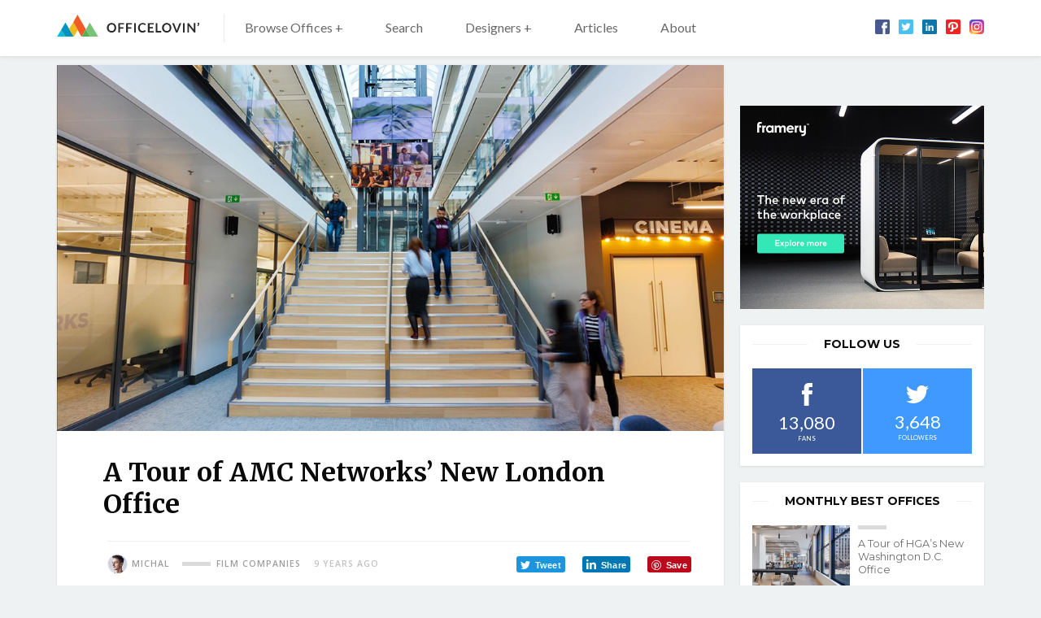

--- FILE ---
content_type: text/html; charset=UTF-8
request_url: https://www.officelovin.com/2017/05/tour-amc-networks-new-london-office/
body_size: 15702
content:
<!DOCTYPE html>
<html lang="en-US" class="no-js">
	<head>
		<meta charset="utf-8" />
		<!--[if IE]><meta http-equiv="X-UA-Compatible" content="IE=edge,chrome=1"><![endif]-->
		<meta name="viewport" content="width=device-width, initial-scale=1.0, minimum-scale=1.0, maximum-scale=1.0, user-scalable=0">
		<meta property="fb:app_id" content="1486800658216210" />
		
		<!-- Google Tag Manager -->
		<script>
			window.dataLayer = window.dataLayer || [];
			function gtag() {dataLayer.push(arguments);}
			gtag('consent', 'default', {
				'ad_storage': 'granted',
				'ad_user_data': 'granted',
				'ad_personalization': 'granted',
				'analytics_storage': 'granted',
			});
		</script>

		<script>(function(w,d,s,l,i){w[l]=w[l]||[];w[l].push({'gtm.start':
		new Date().getTime(),event:'gtm.js'});var f=d.getElementsByTagName(s)[0],
		j=d.createElement(s),dl=l!='dataLayer'?'&l='+l:'';j.async=true;j.src=
		'https://www.googletagmanager.com/gtm.js?id='+i+dl;f.parentNode.insertBefore(j,f);
		})(window,document,'script','dataLayer','GTM-WPNXDHMH');</script>
		<!-- End Google Tag Manager -->

        <script data-ad-client="ca-pub-2316554492992093" async src="https://pagead2.googlesyndication.com/pagead/js/adsbygoogle.js"></script>

		<!-- Global site tag (gtag.js) - Google Analytics -->
		
		<link rel="dns-prefetch" href="//fonts.googleapis.com/">
		<link rel="preconnect" href="https://fonts.gstatic.com/" crossorigin>

		<meta name='robots' content='index, follow, max-image-preview:large, max-snippet:-1, max-video-preview:-1' />
	<style>img:is([sizes="auto" i], [sizes^="auto," i]) { contain-intrinsic-size: 3000px 1500px }</style>
	
	<!-- This site is optimized with the Yoast SEO plugin v26.5 - https://yoast.com/wordpress/plugins/seo/ -->
	<title>A Tour of AMC Networks’ New London Office - Officelovin&#039;</title>
<link data-rocket-prefetch href="https://www.googletagmanager.com" rel="dns-prefetch">
<link data-rocket-prefetch href="https://connect.facebook.net" rel="dns-prefetch">
<link data-rocket-prefetch href="https://pagead2.googlesyndication.com" rel="dns-prefetch">
<link data-rocket-prefetch href="https://fonts.googleapis.com" rel="dns-prefetch">
<link data-rocket-prefetch href="https://www.facebook.com" rel="dns-prefetch">
<link data-rocket-prefetch href="https://ep2.adtrafficquality.google" rel="dns-prefetch">
	<meta name="description" content="AMC Networks, a popular entertainment company that produces programming and movie content such as The Walking Dead, Breaking Bad and Mad Men, recently" />
	<link rel="canonical" href="https://www.officelovin.com/2017/05/tour-amc-networks-new-london-office/" />
	<meta property="og:locale" content="en_US" />
	<meta property="og:type" content="article" />
	<meta property="og:title" content="A Tour of AMC Networks’ New London Office" />
	<meta property="og:description" content="AMC Networks, a popular entertainment company that produces programming and movie content such as The Walking Dead, Breaking Bad and Mad Men, recently" />
	<meta property="og:url" content="https://www.officelovin.com/2017/05/tour-amc-networks-new-london-office/" />
	<meta property="og:site_name" content="Officelovin&#039;" />
	<meta property="article:published_time" content="2017-05-02T14:14:45+00:00" />
	<meta property="article:modified_time" content="2017-07-29T16:51:09+00:00" />
	<meta property="og:image" content="https://www.officelovin.com/wp-content/uploads/2017/05/AMCNetworks_m.jpg" />
	<meta property="og:image:width" content="1100" />
	<meta property="og:image:height" content="734" />
	<meta property="og:image:type" content="image/jpeg" />
	<meta name="author" content="Michal" />
	<meta name="twitter:card" content="summary_large_image" />
	<meta name="twitter:label1" content="Written by" />
	<meta name="twitter:data1" content="Michal" />
	<meta name="twitter:label2" content="Est. reading time" />
	<meta name="twitter:data2" content="2 minutes" />
	<script type="application/ld+json" class="yoast-schema-graph">{"@context":"https://schema.org","@graph":[{"@type":"WebPage","@id":"https://www.officelovin.com/2017/05/tour-amc-networks-new-london-office/","url":"https://www.officelovin.com/2017/05/tour-amc-networks-new-london-office/","name":"A Tour of AMC Networks’ New London Office - Officelovin&#039;","isPartOf":{"@id":"https://www.officelovin.com/#website"},"primaryImageOfPage":{"@id":"https://www.officelovin.com/2017/05/tour-amc-networks-new-london-office/#primaryimage"},"image":{"@id":"https://www.officelovin.com/2017/05/tour-amc-networks-new-london-office/#primaryimage"},"thumbnailUrl":"https://www.officelovin.com/wp-content/uploads/2017/05/AMCNetworks_m.jpg","datePublished":"2017-05-02T14:14:45+00:00","dateModified":"2017-07-29T16:51:09+00:00","author":{"@id":"https://www.officelovin.com/#/schema/person/1407e4fa49cc0f9d4abe89aff9a62f38"},"description":"AMC Networks, a popular entertainment company that produces programming and movie content such as The Walking Dead, Breaking Bad and Mad Men, recently","breadcrumb":{"@id":"https://www.officelovin.com/2017/05/tour-amc-networks-new-london-office/#breadcrumb"},"inLanguage":"en-US","potentialAction":[{"@type":"ReadAction","target":["https://www.officelovin.com/2017/05/tour-amc-networks-new-london-office/"]}]},{"@type":"ImageObject","inLanguage":"en-US","@id":"https://www.officelovin.com/2017/05/tour-amc-networks-new-london-office/#primaryimage","url":"https://www.officelovin.com/wp-content/uploads/2017/05/AMCNetworks_m.jpg","contentUrl":"https://www.officelovin.com/wp-content/uploads/2017/05/AMCNetworks_m.jpg","width":1100,"height":734},{"@type":"BreadcrumbList","@id":"https://www.officelovin.com/2017/05/tour-amc-networks-new-london-office/#breadcrumb","itemListElement":[{"@type":"ListItem","position":1,"name":"Home","item":"https://www.officelovin.com/"},{"@type":"ListItem","position":2,"name":"A Tour of AMC Networks’ New London Office"}]},{"@type":"WebSite","@id":"https://www.officelovin.com/#website","url":"https://www.officelovin.com/","name":"Officelovin&#039;","description":"Discover The World’s Best Office Design","potentialAction":[{"@type":"SearchAction","target":{"@type":"EntryPoint","urlTemplate":"https://www.officelovin.com/?s={search_term_string}"},"query-input":{"@type":"PropertyValueSpecification","valueRequired":true,"valueName":"search_term_string"}}],"inLanguage":"en-US"},{"@type":"Person","@id":"https://www.officelovin.com/#/schema/person/1407e4fa49cc0f9d4abe89aff9a62f38","name":"Michal","image":{"@type":"ImageObject","inLanguage":"en-US","@id":"https://www.officelovin.com/#/schema/person/image/","url":"https://secure.gravatar.com/avatar/97cd704f14686e66b25d15e9a7f5ef1e3e26dc1ac26c74cb48d0ae14723ffcbb?s=96&d=mm&r=g","contentUrl":"https://secure.gravatar.com/avatar/97cd704f14686e66b25d15e9a7f5ef1e3e26dc1ac26c74cb48d0ae14723ffcbb?s=96&d=mm&r=g","caption":"Michal"}}]}</script>
	<!-- / Yoast SEO plugin. -->


<link rel='dns-prefetch' href='//fonts.googleapis.com' />
<!-- www.officelovin.com is managing ads with Advanced Ads 2.0.14 – https://wpadvancedads.com/ --><!--noptimize--><script id="offic-ready">
			window.advanced_ads_ready=function(e,a){a=a||"complete";var d=function(e){return"interactive"===a?"loading"!==e:"complete"===e};d(document.readyState)?e():document.addEventListener("readystatechange",(function(a){d(a.target.readyState)&&e()}),{once:"interactive"===a})},window.advanced_ads_ready_queue=window.advanced_ads_ready_queue||[];		</script>
		<!--/noptimize--><link rel='stylesheet' id='wp-block-library-css' href='https://www.officelovin.com/wp-includes/css/dist/block-library/style.min.css?ver=6.8.3' type='text/css' media='all' />
<style id='classic-theme-styles-inline-css' type='text/css'>
/*! This file is auto-generated */
.wp-block-button__link{color:#fff;background-color:#32373c;border-radius:9999px;box-shadow:none;text-decoration:none;padding:calc(.667em + 2px) calc(1.333em + 2px);font-size:1.125em}.wp-block-file__button{background:#32373c;color:#fff;text-decoration:none}
</style>
<style id='global-styles-inline-css' type='text/css'>
:root{--wp--preset--aspect-ratio--square: 1;--wp--preset--aspect-ratio--4-3: 4/3;--wp--preset--aspect-ratio--3-4: 3/4;--wp--preset--aspect-ratio--3-2: 3/2;--wp--preset--aspect-ratio--2-3: 2/3;--wp--preset--aspect-ratio--16-9: 16/9;--wp--preset--aspect-ratio--9-16: 9/16;--wp--preset--color--black: #000000;--wp--preset--color--cyan-bluish-gray: #abb8c3;--wp--preset--color--white: #ffffff;--wp--preset--color--pale-pink: #f78da7;--wp--preset--color--vivid-red: #cf2e2e;--wp--preset--color--luminous-vivid-orange: #ff6900;--wp--preset--color--luminous-vivid-amber: #fcb900;--wp--preset--color--light-green-cyan: #7bdcb5;--wp--preset--color--vivid-green-cyan: #00d084;--wp--preset--color--pale-cyan-blue: #8ed1fc;--wp--preset--color--vivid-cyan-blue: #0693e3;--wp--preset--color--vivid-purple: #9b51e0;--wp--preset--gradient--vivid-cyan-blue-to-vivid-purple: linear-gradient(135deg,rgba(6,147,227,1) 0%,rgb(155,81,224) 100%);--wp--preset--gradient--light-green-cyan-to-vivid-green-cyan: linear-gradient(135deg,rgb(122,220,180) 0%,rgb(0,208,130) 100%);--wp--preset--gradient--luminous-vivid-amber-to-luminous-vivid-orange: linear-gradient(135deg,rgba(252,185,0,1) 0%,rgba(255,105,0,1) 100%);--wp--preset--gradient--luminous-vivid-orange-to-vivid-red: linear-gradient(135deg,rgba(255,105,0,1) 0%,rgb(207,46,46) 100%);--wp--preset--gradient--very-light-gray-to-cyan-bluish-gray: linear-gradient(135deg,rgb(238,238,238) 0%,rgb(169,184,195) 100%);--wp--preset--gradient--cool-to-warm-spectrum: linear-gradient(135deg,rgb(74,234,220) 0%,rgb(151,120,209) 20%,rgb(207,42,186) 40%,rgb(238,44,130) 60%,rgb(251,105,98) 80%,rgb(254,248,76) 100%);--wp--preset--gradient--blush-light-purple: linear-gradient(135deg,rgb(255,206,236) 0%,rgb(152,150,240) 100%);--wp--preset--gradient--blush-bordeaux: linear-gradient(135deg,rgb(254,205,165) 0%,rgb(254,45,45) 50%,rgb(107,0,62) 100%);--wp--preset--gradient--luminous-dusk: linear-gradient(135deg,rgb(255,203,112) 0%,rgb(199,81,192) 50%,rgb(65,88,208) 100%);--wp--preset--gradient--pale-ocean: linear-gradient(135deg,rgb(255,245,203) 0%,rgb(182,227,212) 50%,rgb(51,167,181) 100%);--wp--preset--gradient--electric-grass: linear-gradient(135deg,rgb(202,248,128) 0%,rgb(113,206,126) 100%);--wp--preset--gradient--midnight: linear-gradient(135deg,rgb(2,3,129) 0%,rgb(40,116,252) 100%);--wp--preset--font-size--small: 13px;--wp--preset--font-size--medium: 20px;--wp--preset--font-size--large: 36px;--wp--preset--font-size--x-large: 42px;--wp--preset--spacing--20: 0.44rem;--wp--preset--spacing--30: 0.67rem;--wp--preset--spacing--40: 1rem;--wp--preset--spacing--50: 1.5rem;--wp--preset--spacing--60: 2.25rem;--wp--preset--spacing--70: 3.38rem;--wp--preset--spacing--80: 5.06rem;--wp--preset--shadow--natural: 6px 6px 9px rgba(0, 0, 0, 0.2);--wp--preset--shadow--deep: 12px 12px 50px rgba(0, 0, 0, 0.4);--wp--preset--shadow--sharp: 6px 6px 0px rgba(0, 0, 0, 0.2);--wp--preset--shadow--outlined: 6px 6px 0px -3px rgba(255, 255, 255, 1), 6px 6px rgba(0, 0, 0, 1);--wp--preset--shadow--crisp: 6px 6px 0px rgba(0, 0, 0, 1);}:where(.is-layout-flex){gap: 0.5em;}:where(.is-layout-grid){gap: 0.5em;}body .is-layout-flex{display: flex;}.is-layout-flex{flex-wrap: wrap;align-items: center;}.is-layout-flex > :is(*, div){margin: 0;}body .is-layout-grid{display: grid;}.is-layout-grid > :is(*, div){margin: 0;}:where(.wp-block-columns.is-layout-flex){gap: 2em;}:where(.wp-block-columns.is-layout-grid){gap: 2em;}:where(.wp-block-post-template.is-layout-flex){gap: 1.25em;}:where(.wp-block-post-template.is-layout-grid){gap: 1.25em;}.has-black-color{color: var(--wp--preset--color--black) !important;}.has-cyan-bluish-gray-color{color: var(--wp--preset--color--cyan-bluish-gray) !important;}.has-white-color{color: var(--wp--preset--color--white) !important;}.has-pale-pink-color{color: var(--wp--preset--color--pale-pink) !important;}.has-vivid-red-color{color: var(--wp--preset--color--vivid-red) !important;}.has-luminous-vivid-orange-color{color: var(--wp--preset--color--luminous-vivid-orange) !important;}.has-luminous-vivid-amber-color{color: var(--wp--preset--color--luminous-vivid-amber) !important;}.has-light-green-cyan-color{color: var(--wp--preset--color--light-green-cyan) !important;}.has-vivid-green-cyan-color{color: var(--wp--preset--color--vivid-green-cyan) !important;}.has-pale-cyan-blue-color{color: var(--wp--preset--color--pale-cyan-blue) !important;}.has-vivid-cyan-blue-color{color: var(--wp--preset--color--vivid-cyan-blue) !important;}.has-vivid-purple-color{color: var(--wp--preset--color--vivid-purple) !important;}.has-black-background-color{background-color: var(--wp--preset--color--black) !important;}.has-cyan-bluish-gray-background-color{background-color: var(--wp--preset--color--cyan-bluish-gray) !important;}.has-white-background-color{background-color: var(--wp--preset--color--white) !important;}.has-pale-pink-background-color{background-color: var(--wp--preset--color--pale-pink) !important;}.has-vivid-red-background-color{background-color: var(--wp--preset--color--vivid-red) !important;}.has-luminous-vivid-orange-background-color{background-color: var(--wp--preset--color--luminous-vivid-orange) !important;}.has-luminous-vivid-amber-background-color{background-color: var(--wp--preset--color--luminous-vivid-amber) !important;}.has-light-green-cyan-background-color{background-color: var(--wp--preset--color--light-green-cyan) !important;}.has-vivid-green-cyan-background-color{background-color: var(--wp--preset--color--vivid-green-cyan) !important;}.has-pale-cyan-blue-background-color{background-color: var(--wp--preset--color--pale-cyan-blue) !important;}.has-vivid-cyan-blue-background-color{background-color: var(--wp--preset--color--vivid-cyan-blue) !important;}.has-vivid-purple-background-color{background-color: var(--wp--preset--color--vivid-purple) !important;}.has-black-border-color{border-color: var(--wp--preset--color--black) !important;}.has-cyan-bluish-gray-border-color{border-color: var(--wp--preset--color--cyan-bluish-gray) !important;}.has-white-border-color{border-color: var(--wp--preset--color--white) !important;}.has-pale-pink-border-color{border-color: var(--wp--preset--color--pale-pink) !important;}.has-vivid-red-border-color{border-color: var(--wp--preset--color--vivid-red) !important;}.has-luminous-vivid-orange-border-color{border-color: var(--wp--preset--color--luminous-vivid-orange) !important;}.has-luminous-vivid-amber-border-color{border-color: var(--wp--preset--color--luminous-vivid-amber) !important;}.has-light-green-cyan-border-color{border-color: var(--wp--preset--color--light-green-cyan) !important;}.has-vivid-green-cyan-border-color{border-color: var(--wp--preset--color--vivid-green-cyan) !important;}.has-pale-cyan-blue-border-color{border-color: var(--wp--preset--color--pale-cyan-blue) !important;}.has-vivid-cyan-blue-border-color{border-color: var(--wp--preset--color--vivid-cyan-blue) !important;}.has-vivid-purple-border-color{border-color: var(--wp--preset--color--vivid-purple) !important;}.has-vivid-cyan-blue-to-vivid-purple-gradient-background{background: var(--wp--preset--gradient--vivid-cyan-blue-to-vivid-purple) !important;}.has-light-green-cyan-to-vivid-green-cyan-gradient-background{background: var(--wp--preset--gradient--light-green-cyan-to-vivid-green-cyan) !important;}.has-luminous-vivid-amber-to-luminous-vivid-orange-gradient-background{background: var(--wp--preset--gradient--luminous-vivid-amber-to-luminous-vivid-orange) !important;}.has-luminous-vivid-orange-to-vivid-red-gradient-background{background: var(--wp--preset--gradient--luminous-vivid-orange-to-vivid-red) !important;}.has-very-light-gray-to-cyan-bluish-gray-gradient-background{background: var(--wp--preset--gradient--very-light-gray-to-cyan-bluish-gray) !important;}.has-cool-to-warm-spectrum-gradient-background{background: var(--wp--preset--gradient--cool-to-warm-spectrum) !important;}.has-blush-light-purple-gradient-background{background: var(--wp--preset--gradient--blush-light-purple) !important;}.has-blush-bordeaux-gradient-background{background: var(--wp--preset--gradient--blush-bordeaux) !important;}.has-luminous-dusk-gradient-background{background: var(--wp--preset--gradient--luminous-dusk) !important;}.has-pale-ocean-gradient-background{background: var(--wp--preset--gradient--pale-ocean) !important;}.has-electric-grass-gradient-background{background: var(--wp--preset--gradient--electric-grass) !important;}.has-midnight-gradient-background{background: var(--wp--preset--gradient--midnight) !important;}.has-small-font-size{font-size: var(--wp--preset--font-size--small) !important;}.has-medium-font-size{font-size: var(--wp--preset--font-size--medium) !important;}.has-large-font-size{font-size: var(--wp--preset--font-size--large) !important;}.has-x-large-font-size{font-size: var(--wp--preset--font-size--x-large) !important;}
:where(.wp-block-post-template.is-layout-flex){gap: 1.25em;}:where(.wp-block-post-template.is-layout-grid){gap: 1.25em;}
:where(.wp-block-columns.is-layout-flex){gap: 2em;}:where(.wp-block-columns.is-layout-grid){gap: 2em;}
:root :where(.wp-block-pullquote){font-size: 1.5em;line-height: 1.6;}
</style>
<link data-minify="1" rel='stylesheet' id='mc4wp-form-themes-css' href='https://www.officelovin.com/wp-content/cache/min/1/wp-content/plugins/mailchimp-for-wp/assets/css/form-themes.css?ver=1767617894' type='text/css' media='all' />
<link rel='stylesheet' id='sk-fonts-css' href='https://fonts.googleapis.com/css?family=Montserrat%3A400%2C500%2C600%2C700%7CMerriweather%3A400%2C700%7COpen+Sans%3A300%2C400%2C400i%2C500%2C600%2C700%2C700i%7CLato%3A400%2C700&#038;ver=1.8.6' type='text/css' media='screen' />
<link data-minify="1" rel='stylesheet' id='sk-style-css' href='https://www.officelovin.com/wp-content/cache/min/1/wp-content/themes/officelovin-v3/static/css/style.css?ver=1767617894' type='text/css' media='screen' />
<link rel='stylesheet' id='sk-print-css' href='https://www.officelovin.com/wp-content/themes/officelovin-v3/static/css/print.css?ver=1.8.6' type='text/css' media='print' />
<style id='wp-dynamic-css-sk-custom-style-inline-css' type='text/css'>
a,.no-touchevents a:hover,.pagination__link,.no-touchevents .widget-articles__link:hover,.b-meta__category,.m-sub__link span,.no-touchevents .m-sub__item > .m-sub > ul > li:hover > a{color:#66b3e5}.btn__text,.no-touchevents .btn:hover .btn__text,.pagination__prev span,.pagination__next span,.no-touchevents .widget-articles__link:hover .widget-articles__name:before,.c-articles .b-meta__category:before,.c-best-of__link:before,.c-related__cta,.c-tags__link,.c-top-articles__cta{background:#66b3e5}.pagination__prev span:after{border-color:transparent #66b3e5 transparent transparent}.pagination__next span:after{border-color:transparent transparent transparent #66b3e5}.b-location,.location{border-left:5px solid #66b3e5}.c-related__cta:after,.c-top-articles__cta:after{border-color:transparent transparent transparent #66b3e5}@media (max-width:749px){.m-sub__link span,.m-sub__item.submenu-open > a span:before{background:#66b3e5}.m-sub__link span{color:#fff}}.no-touchevents .c-tags__link:hover,.no-touchevents .c-related__link:hover .c-related__cta,.no-touchevents .pagination__prev:hover span,.no-touchevents .pagination__next:hover span,.no-touchevents .c-top-articles__link:hover .c-top-articles__cta{background:#8ed3ff}.no-touchevents .pagination__next:hover span:after,.no-touchevents .c-related__link:hover .c-related__cta:after,.no-touchevents .c-top-articles__link:hover .c-top-articles__cta:after{border-color:transparent transparent transparent #8ed3ff}.no-touchevents .pagination__prev:hover span:after{border-color:transparent #8ed3ff transparent transparent}
</style>
<script type="text/javascript" src="https://www.officelovin.com/wp-includes/js/jquery/jquery.min.js?ver=3.7.1" id="jquery-core-js"></script>
<script type="text/javascript" id="advanced-ads-advanced-js-js-extra">
/* <![CDATA[ */
var advads_options = {"blog_id":"1","privacy":{"enabled":false,"state":"not_needed"}};
/* ]]> */
</script>
<script data-minify="1" type="text/javascript" src="https://www.officelovin.com/wp-content/cache/min/1/wp-content/uploads/680/140/public/assets/js/113.js?ver=1767617894" id="advanced-ads-advanced-js-js"></script>
<script type="text/javascript" id="advanced_ads_pro/visitor_conditions-js-extra">
/* <![CDATA[ */
var advanced_ads_pro_visitor_conditions = {"referrer_cookie_name":"advanced_ads_pro_visitor_referrer","referrer_exdays":"365","page_impr_cookie_name":"advanced_ads_page_impressions","page_impr_exdays":"3650"};
/* ]]> */
</script>
<script data-minify="1" type="text/javascript" src="https://www.officelovin.com/wp-content/cache/min/1/wp-content/uploads/680/106/464/552/393/643.js?ver=1767617894" id="advanced_ads_pro/visitor_conditions-js"></script>
<script type="text/javascript" src="https://www.officelovin.com/wp-content/themes/officelovin-v3/static/js/modernizr.min.js?ver=1.8.6" id="modernizr-js"></script>
<script type="text/javascript" id="modernizr-js-after">
/* <![CDATA[ */
!function(){var e=document.documentElement.className;e=e.replace("no-js","js"),window.name.indexOf("fontsLoaded=true")>-1&&(e+=" fonts-loaded"),document.documentElement.className=e}();
/* ]]> */
</script>
<link rel="https://api.w.org/" href="https://www.officelovin.com/wp-json/" /><link rel="alternate" title="JSON" type="application/json" href="https://www.officelovin.com/wp-json/wp/v2/posts/30537" /><link rel="alternate" title="oEmbed (JSON)" type="application/json+oembed" href="https://www.officelovin.com/wp-json/oembed/1.0/embed?url=https%3A%2F%2Fwww.officelovin.com%2F2017%2F05%2Ftour-amc-networks-new-london-office%2F" />
<link rel="alternate" title="oEmbed (XML)" type="text/xml+oembed" href="https://www.officelovin.com/wp-json/oembed/1.0/embed?url=https%3A%2F%2Fwww.officelovin.com%2F2017%2F05%2Ftour-amc-networks-new-london-office%2F&#038;format=xml" />

		<script type="text/javascript">
			var advadsCfpQueue = [];
			var advadsCfpAd = function( adID ) {
				if ( 'undefined' === typeof advadsProCfp ) {
					advadsCfpQueue.push( adID )
				} else {
					advadsProCfp.addElement( adID )
				}
			}
		</script>
		<link rel="icon" href="https://www.officelovin.com/wp-content/uploads/2017/05/cropped-officelovin-favicon-87-32x32.png" sizes="32x32" />
<link rel="icon" href="https://www.officelovin.com/wp-content/uploads/2017/05/cropped-officelovin-favicon-87-192x192.png" sizes="192x192" />
<link rel="apple-touch-icon" href="https://www.officelovin.com/wp-content/uploads/2017/05/cropped-officelovin-favicon-87-180x180.png" />
<meta name="msapplication-TileImage" content="https://www.officelovin.com/wp-content/uploads/2017/05/cropped-officelovin-favicon-87-270x270.png" />
		
	<meta name="generator" content="WP Rocket 3.20.2" data-wpr-features="wpr_minify_js wpr_preconnect_external_domains wpr_minify_css wpr_desktop" /></head>
	<body class="wp-singular post-template-default single single-post postid-30537 single-format-standard wp-theme-officelovin-v3 page-subpage aa-prefix-offic-">

		<!-- Google Tag Manager (noscript) -->
		<noscript>
			<iframe src="https://www.googletagmanager.com/ns.html?id=GTM-WPNXDHMH" height="0" width="0" style="display:none;visibility:hidden"></iframe>
		</noscript>
		<!-- End Google Tag Manager (noscript) -->

		<div data-rocket-location-hash="29ccf98f054896b6f93ec33686d41ce1" id="fb-root"></div>
<script async defer crossorigin="anonymous" src="https://connect.facebook.net/en_US/sdk.js#xfbml=1&version=v4.0&appId=1486800658216210"></script>
		
<header role="banner" class="header">
	<div data-rocket-location-hash="e35b7077906ebab80f2ebe7e6e33f6b7" class="row-main">
		<div class="header__inner">

			<p class="header__logo"><a href="https://www.officelovin.com"><img src="https://www.officelovin.com/wp-content/themes/officelovin-v3/static/img/logo-officelovin.svg" alt="Officelovin&#039;" width="175" height="27"></a></p>
<a href="#" class="menu-toggle js-menu-toggle">
	<span>
		<i></i>
		<i></i>
		<i></i>
		<i></i>
	</span>
</a>
<a href="#" class="search-toggle js-search-toggle">
		<span class="icon-svg icon-svg--search">
		<svg class="icon-svg__svg icon-svg--search__svg" xmlns:xlink="http://www.w3.org/1999/xlink">
			<use xlink:href="https://www.officelovin.com/wp-content/themes/officelovin-v3/static/img/bg/icons-svg.svg#icon-search" x="0" y="0" width="100%" height="100%"></use>
		</svg>
	</span>
</a>

<div class="header__menu">
	<nav role="navigation" id="menu-main" class="m-main">

		<ul id="menu-header-menu" class="m-main__list"><li class="m-main__item  mega-menu-browse menu-item menu-item-type-custom menu-item-object-custommega-menu-browse menu-item menu-item-type-custom menu-item-object-custom has-megamenu menu-item-has-children"><a href="https://www.officelovin.com/offices" class="m-main__link">Browse Offices +</a><div class="m-mega"><div class="m-mega__row"><div data-rocket-location-hash="b1b690aea5ede04d9c4021260ec73857" class="row-main"><div class="grid"><div class="grid__cell size--12-12 size--3-12@md"><div class="m-mega__col"><p class="m-mega__title">Industry</p><ul class="m-mega__list"><li class="m-mega__item"><a href="https://www.officelovin.com/category/type/tech/" class="m-mega__link">Technology</a></li><li class="m-mega__item"><a href="https://www.officelovin.com/category/type/coworking/" class="m-mega__link">Coworking</a></li><li class="m-mega__item"><a href="https://www.officelovin.com/category/type/digital-agencies/" class="m-mega__link">Digital Agencies</a></li><li class="m-mega__item"><a href="https://www.officelovin.com/category/type/media/" class="m-mega__link">Media</a></li><li class="m-mega__item"><a href="https://www.officelovin.com/category/type/real-estate/" class="m-mega__link">Real estate</a></li><li class="m-mega__item"><a href="https://www.officelovin.com/category/type/education/" class="m-mega__link">Education</a></li><li class="m-mega__item"><a href="https://www.officelovin.com/category/type/finance/" class="m-mega__link">Finance</a></li></ul></div></div><div class="grid__cell size--12-12 size--3-12@md"><div class="m-mega__col"><p class="m-mega__title">Countries </p><ul class="m-mega__list"><li class="m-mega__item"><a href="https://www.officelovin.com/category/location/america/usa/" class="m-mega__link">United States</a></li><li class="m-mega__item"><a href="https://www.officelovin.com/category/location/america/canada/" class="m-mega__link">Canada</a></li><li class="m-mega__item"><a href="https://www.officelovin.com/category/location/europe/england/" class="m-mega__link">England</a></li><li class="m-mega__item"><a href="https://www.officelovin.com/category/location/australia/" class="m-mega__link">Australia</a></li><li class="m-mega__item"><a href="https://www.officelovin.com/category/location/europe/germany/" class="m-mega__link">Germany</a></li><li class="m-mega__item"><a href="https://www.officelovin.com/category/location/europe/france/" class="m-mega__link">France</a></li><li class="m-mega__item"><a href="https://www.officelovin.com/category/location/asia/china/" class="m-mega__link">China</a></li></ul></div></div><div class="grid__cell size--12-12 size--3-12@md"><div class="m-mega__col"><p class="m-mega__title">Cities</p><ul class="m-mega__list"><li class="m-mega__item"><a href="https://www.officelovin.com/category/location/america/usa/california/san-francisco/" class="m-mega__link">San Francisco</a></li><li class="m-mega__item"><a href="https://www.officelovin.com/category/location/america/usa/new-york/new-york-city/" class="m-mega__link">New York</a></li><li class="m-mega__item"><a href="https://www.officelovin.com/category/location/america/usa/california/los-angeles/" class="m-mega__link">Los Angeles</a></li><li class="m-mega__item"><a href="https://www.officelovin.com/category/location/europe/england/london/" class="m-mega__link">London</a></li><li class="m-mega__item"><a href="https://www.officelovin.com/category/location/australia/melbourne/" class="m-mega__link">Melbourne</a></li><li class="m-mega__item"><a href="https://www.officelovin.com/category/location/america/usa/illinois/chicago/" class="m-mega__link">Chicago</a></li><li class="m-mega__item"><a href="https://www.officelovin.com/category/location/america/canada/toronto/" class="m-mega__link">Toronto</a></li></ul></div></div><div class="grid__cell size--12-12 size--3-12@md"><div class="m-mega__col"><p class="m-mega__title">Style</p><ul class="m-mega__list"><li class="m-mega__item"><a href="https://www.officelovin.com/category/style/modern/" class="m-mega__link">Modern </a></li><li class="m-mega__item"><a href="https://www.officelovin.com/category/style/biophilic/" class="m-mega__link">Biophilic</a></li><li class="m-mega__item"><a href="https://www.officelovin.com/category/style/industrial/" class="m-mega__link">Industrial</a></li><li class="m-mega__item"><a href="https://www.officelovin.com/category/style/eclectic/" class="m-mega__link">Eclectic</a></li><li class="m-mega__item"><a href="https://www.officelovin.com/category/style/elegant/" class="m-mega__link">Elegant</a></li><li class="m-mega__item"><a href="https://www.officelovin.com/category/style/minimalist/" class="m-mega__link">Minimalist</a></li></ul></div></div></div><p class="m-mega__btn"><a href="https://www.officelovin.com/offices/">Browse More Offices</a></p></div></div></div></li>
<li class="m-main__item  js-search-toggle u-hide u-show@md menu-item menu-item-type-post_type menu-item-object-page"><a href="https://www.officelovin.com/search/" class="m-main__link">Search</a></li>
<li class="m-main__item  mega-menu-designers menu-item menu-item-type-custom menu-item-object-custommega-menu-designers menu-item menu-item-type-custom menu-item-object-custom has-megamenu menu-item-has-children"><a href="https://www.officelovin.com/designers" class="m-main__link">Designers +</a><div class="m-mega"><div class="m-mega__row"><div class="row-main"><div class="grid"><div class="grid__cell size--12-12 size--4-12@md"><div class="m-mega__col"><p class="m-mega__title">Designers</p><ul class="m-mega__list"><li class="m-mega__item"><a href="https://www.officelovin.com/designers/rapt-studio/" class="m-mega__link">Rapt Studio</a></li><li class="m-mega__item"><a href="https://www.officelovin.com/designers/studio-oa/" class="m-mega__link">Studio O+A</a></li><li class="m-mega__item"><a href="https://www.officelovin.com/designers/gensler/" class="m-mega__link">Gensler</a></li><li class="m-mega__item"><a href="https://www.officelovin.com/designers/tpg-architecture/" class="m-mega__link">TPG Architecture</a></li><li class="m-mega__item"><a href="https://www.officelovin.com/designers/design-blitz/" class="m-mega__link">Blitz</a></li><li class="m-mega__item"><a href="https://www.officelovin.com/designers/perkinswill/" class="m-mega__link">Perkins and Will</a></li></ul></div></div><div class="grid__cell size--12-12 size--4-12@md"><div class="m-mega__col"><p class="m-mega__title">Designers</p><ul class="m-mega__list"><li class="m-mega__item"><a href="https://www.officelovin.com/designers/m-moser-associates/" class="m-mega__link">M Moser Associates</a></li><li class="m-mega__item"><a href="https://www.officelovin.com/designers/oktra/" class="m-mega__link">Oktra</a></li><li class="m-mega__item"><a href="https://www.officelovin.com/designers/specht-architects/" class="m-mega__link">Specht Architects</a></li><li class="m-mega__item"><a href="https://www.officelovin.com/designers/modelina/" class="m-mega__link">Mode:lina</a></li><li class="m-mega__item"><a href="https://www.officelovin.com/designers/clive-wilkinson-architects/" class="m-mega__link">Clive Wilkinson Architects</a></li><li class="m-mega__item"><a href="https://www.officelovin.com/designers/costa-brown-architecture/" class="m-mega__link">Costa Brown Architecture</a></li></ul></div></div><div class="grid__cell size--12-12 size--4-12@md"><div class="m-mega__col"><p class="m-mega__title">Designers</p><ul class="m-mega__list"><li class="m-mega__item"><a href="https://www.officelovin.com/designers/dlr-group/" class="m-mega__link">DLR Group</a></li><li class="m-mega__item"><a href="https://www.officelovin.com/designers/dthree-studio/" class="m-mega__link">Dthree Studio</a></li><li class="m-mega__item"><a href="https://www.officelovin.com/designers/eastlake-studio/" class="m-mega__link">Eastlake Studio</a></li><li class="m-mega__item"><a href="https://www.officelovin.com/designers/feldman-architecture/" class="m-mega__link">Feldman Architecture</a></li><li class="m-mega__item"><a href="https://www.officelovin.com/designers/studio-bv/" class="m-mega__link">Studio BV</a></li><li class="m-mega__item"><a href="https://www.officelovin.com/designers/hga/" class="m-mega__link">HGA</a></li></ul></div></div></div><p class="m-mega__btn"><a href="https://www.officelovin.com/designers/">Browse More Designers</a></p></div></div></div></li>
<li class="m-main__item  menu-item menu-item-type-taxonomy menu-item-object-category"><a href="https://www.officelovin.com/category/articles/" class="m-main__link">Articles</a></li>
<li class="m-main__item  menu-item menu-item-type-post_type menu-item-object-page"><a href="https://www.officelovin.com/about/" class="m-main__link">About</a></li>
</ul>
	</nav>

	
	<div class="m-social">
		<ul class="m-social__list">
						<li class="m-social__item" title="Officelovin on Facebook">
				<a href="https://www.facebook.com/officelovin/" target="_blank" class="m-social__link">	<span class="icon-svg icon-svg--fb">
		<svg class="icon-svg__svg icon-svg--fb__svg" xmlns:xlink="http://www.w3.org/1999/xlink">
			<use xlink:href="https://www.officelovin.com/wp-content/themes/officelovin-v3/static/img/bg/icons-svg.svg#icon-fb" x="0" y="0" width="100%" height="100%"></use>
		</svg>
	</span>
</a>
			</li>
						<li class="m-social__item" title="Officelovin on Twitter">
				<a href="https://twitter.com/officelovin" target="_blank" class="m-social__link">	<span class="icon-svg icon-svg--tw">
		<svg class="icon-svg__svg icon-svg--tw__svg" xmlns:xlink="http://www.w3.org/1999/xlink">
			<use xlink:href="https://www.officelovin.com/wp-content/themes/officelovin-v3/static/img/bg/icons-svg.svg#icon-tw" x="0" y="0" width="100%" height="100%"></use>
		</svg>
	</span>
</a>
			</li>
						<li class="m-social__item" title="Officelovin on LinkedIn">
				<a href="https://www.linkedin.com/company/officelovin" target="_blank" class="m-social__link">	<span class="icon-svg icon-svg--ln">
		<svg class="icon-svg__svg icon-svg--ln__svg" xmlns:xlink="http://www.w3.org/1999/xlink">
			<use xlink:href="https://www.officelovin.com/wp-content/themes/officelovin-v3/static/img/bg/icons-svg.svg#icon-ln" x="0" y="0" width="100%" height="100%"></use>
		</svg>
	</span>
</a>
			</li>
						<li class="m-social__item" title="Officelovin on Pinterest">
				<a href="https://www.pinterest.com/officelovin/" target="_blank" class="m-social__link">	<span class="icon-svg icon-svg--pin">
		<svg class="icon-svg__svg icon-svg--pin__svg" xmlns:xlink="http://www.w3.org/1999/xlink">
			<use xlink:href="https://www.officelovin.com/wp-content/themes/officelovin-v3/static/img/bg/icons-svg.svg#icon-pin" x="0" y="0" width="100%" height="100%"></use>
		</svg>
	</span>
</a>
			</li>
						<li class="m-social__item" title="Officelovin on Instagram">
				<a href="https://www.instagram.com/officelovin/" target="_blank" class="m-social__link">
					<!-- SVG: INSTAGRAM -->
					<span class="icon-svg icon-svg--in">
						<svg xmlns="http://www.w3.org/2000/svg" xmlns:xlink="http://www.w3.org/1999/xlink" viewBox="0 0 130.02 129.99" class="icon-svg__svg"><defs><radialGradient id="a" cx="212.59" cy="-462.56" r="65" gradientTransform="matrix(0, -1.98, -1.84, 0, -817.38, 562.36)" gradientUnits="userSpaceOnUse"><stop offset="0" stop-color="#fd5"/><stop offset="0.1" stop-color="#fd5"/><stop offset="0.5" stop-color="#ff543e"/><stop offset="1" stop-color="#c837ab"/></radialGradient><radialGradient id="b" cx="135.87" cy="-385.18" r="65" gradientTransform="matrix(0.17, 0.87, 3.58, -0.72, 1335.24, -383.92)" gradientUnits="userSpaceOnUse"><stop offset="0" stop-color="#3771c8"/><stop offset="0.13" stop-color="#3771c8"/><stop offset="1" stop-color="#60f" stop-opacity="0"/></radialGradient></defs><path d="M66,1C38.89,1,31,1,29.41,1.16c-5.57.46-9,1.34-12.81,3.22A26,26,0,0,0,9.13,9.84,27.9,27.9,0,0,0,1.6,25.66C1.16,28.7,1,29.32,1,44.84,1,50,1,56.83,1,66c0,27.12,0,35,.16,36.59.45,5.42,1.3,8.83,3.1,12.56A27.39,27.39,0,0,0,22,129.62a46.13,46.13,0,0,0,9.44,1.25c1.61.07,18,.12,34.44.12s32.84,0,34.41-.1a44.42,44.42,0,0,0,9.78-1.28,27.22,27.22,0,0,0,17.75-14.53,32.12,32.12,0,0,0,3.07-12.32c.09-1.12.13-19,.13-36.81s0-35.66-.13-36.78a31.76,31.76,0,0,0-3.13-12.44,25.77,25.77,0,0,0-5.57-7.62A28.07,28.07,0,0,0,106.38,1.6c-3-.44-3.64-.57-19.18-.6Z" transform="translate(-1 -1)" fill="url(#a)"/><path d="M66,1C38.89,1,31,1,29.41,1.16c-5.57.46-9,1.34-12.81,3.22A26,26,0,0,0,9.13,9.84,27.9,27.9,0,0,0,1.6,25.66C1.16,28.7,1,29.32,1,44.84,1,50,1,56.83,1,66c0,27.12,0,35,.16,36.59.45,5.42,1.3,8.83,3.1,12.56A27.39,27.39,0,0,0,22,129.62a46.13,46.13,0,0,0,9.44,1.25c1.61.07,18,.12,34.44.12s32.84,0,34.41-.1a44.42,44.42,0,0,0,9.78-1.28,27.22,27.22,0,0,0,17.75-14.53,32.12,32.12,0,0,0,3.07-12.32c.09-1.12.13-19,.13-36.81s0-35.66-.13-36.78a31.76,31.76,0,0,0-3.13-12.44,25.77,25.77,0,0,0-5.57-7.62A28.07,28.07,0,0,0,106.38,1.6c-3-.44-3.64-.57-19.18-.6Z" transform="translate(-1 -1)" fill="url(#b)"/><path d="M66,18c-13,0-14.67.06-19.79.29a35.22,35.22,0,0,0-11.65,2.23,24.55,24.55,0,0,0-14,14,35.06,35.06,0,0,0-2.23,11.65C18.06,51.33,18,53,18,66s.06,14.67.29,19.79a35.28,35.28,0,0,0,2.23,11.65,24.56,24.56,0,0,0,14,14,35.25,35.25,0,0,0,11.65,2.23c5.12.23,6.76.29,19.79.29s14.67-.06,19.79-.29a35.28,35.28,0,0,0,11.66-2.23,24.59,24.59,0,0,0,14-14,35.58,35.58,0,0,0,2.23-11.65c.23-5.12.29-6.75.29-19.79s-.06-14.67-.29-19.79a35.56,35.56,0,0,0-2.23-11.65,24.56,24.56,0,0,0-14-14,35.33,35.33,0,0,0-11.66-2.23C80.66,18.06,79,18,66,18ZM61.7,26.65H66c12.82,0,14.33,0,19.4.28a26.57,26.57,0,0,1,8.91,1.65,15.9,15.9,0,0,1,9.11,9.11,26.52,26.52,0,0,1,1.65,8.91c.23,5.06.28,6.58.28,19.39s-.05,14.33-.28,19.39a26.55,26.55,0,0,1-1.65,8.91,15.92,15.92,0,0,1-9.11,9.1A26.48,26.48,0,0,1,85.4,105c-5.06.23-6.58.28-19.4.28s-14.34-.05-19.4-.28a26.63,26.63,0,0,1-8.91-1.65,15.9,15.9,0,0,1-9.11-9.11,26.52,26.52,0,0,1-1.65-8.91c-.23-5.06-.28-6.58-.28-19.4s0-14.33.28-19.39a26.57,26.57,0,0,1,1.65-8.91,15.91,15.91,0,0,1,9.11-9.11,26.52,26.52,0,0,1,8.91-1.66c4.43-.2,6.14-.26,15.09-.27Zm29.93,8a5.76,5.76,0,1,0,5.76,5.76,5.76,5.76,0,0,0-5.76-5.76ZM66,41.35A24.65,24.65,0,1,0,90.65,66,24.65,24.65,0,0,0,66,41.35ZM66,50A16,16,0,1,1,50,66,16,16,0,0,1,66,50Z" transform="translate(-1 -1)" fill="#fff"/></svg>
					</span>
					<!-- /SVG: INSTAGRAM -->
				</a>
			</li>
					</ul>
	</div>

	
</div>

		</div>
	</div>
</header>

		
		<main role="main" id="main" class="main">

		
	<div class="row-main">
		<div class="grid-main">
			<div class="size--content">
				<div class="b-content">
					<div class="b-content__image"><a href="https://www.officelovin.com/wp-content/uploads/2017/05/AMCNetworks_m.jpg" data-fancybox="post_gallery" data-attachment-id="30554" data-caption=""><img src="https://www.officelovin.com/wp-content/uploads/2017/05/AMCNetworks_m.jpg" alt="A Tour of AMC Networks’ New London Office" /></a></div>					<div class="b-content__inner">
						<h1 class="b-content__title">A Tour of AMC Networks’ New London Office</h1>

						<div class="b-meta">
							<div class="b-meta__left">
								<ul class="b-meta__list">
									<li class="b-meta__item">
										<p class="b-meta__author">
											<img alt='Array' src='https://secure.gravatar.com/avatar/97cd704f14686e66b25d15e9a7f5ef1e3e26dc1ac26c74cb48d0ae14723ffcbb?s=46&#038;d=mm&#038;r=g' srcset='https://secure.gravatar.com/avatar/97cd704f14686e66b25d15e9a7f5ef1e3e26dc1ac26c74cb48d0ae14723ffcbb?s=92&#038;d=mm&#038;r=g 2x' class='avatar avatar-46 photo' height='46' width='46' decoding='async'/>											<span>Michal</span>
										</p>
									</li>
																		<li class="b-meta__item">
										<p class="b-meta__category">
											<span class="post-category"><a href="https://www.officelovin.com/category/type/film-office-design/">Film companies</a></span>										</p>
									</li>
																		<li class="b-meta__item">
										<p class="b-meta__time">9 years ago</p>
									</li>
								</ul>
							</div>
							<div class="b-meta__right">
								<div class="social-likes">
									<div class="fb-like" data-href="https://www.officelovin.com/2017/05/tour-amc-networks-new-london-office/" data-layout="button_count" data-action="like" data-size="small" data-show-faces="false" data-share="false"></div>
									<div class="twitter" title="Share link on Twitter">Tweet</div>
									<div class="linkedin" title="Share link on LinkedIn">Share</div>
									<div class="pinterest" title="Share link on Pinterest">Save</div>
								</div>
							</div>
						</div>

						<p><a href="http://www.amcnetworks.com/">AMC Networks</a>, a popular entertainment company that produces programming and movie content such as The Walking Dead, Breaking Bad and Mad Men, recently reached out to office design company <a href="http://www.morganlovell.co.uk">Morgan Lovell</a>, to design their new offices in London, England.</p>
<blockquote><p>“When you enter the office you&#8217;re greeted with a double-floor staircase that&#8217;s doused in natural light flowing through from the glass atrium above. This staircase is clad in a natural wood finishing which seamlessly joins all three floors together. This allows staff to easily move around (and not have to continually wait for the lifts) while also increasing the sense of open space. The open space was also the perfect place for eight over-sized TV screens to showcase AMC&#8217;s programming throughout the day. The workstations reflect a philosophy of openness, as they&#8217;ve been set in an open plan layout with minimal partitions to interrupt a clear view across the floor. AMC was also keen to bring staff from private offices out into the open plan layout. To facilitate this, we designed a range of &#8216;hot offices&#8217; and small meeting rooms that&#8217;re perfect for conference calls, and quiet or private work time. Flexible breakout areas have been designed to encourage collaboration and spontaneous catch-ups, along with multi-purpose meeting rooms that facilitate different meeting styles. AMC also wanted a space to host launch events and screenings on site, avoiding the need for external venue hire to entertain clients or host a preview screening. We designed a cosy 15 seat preview cinema, complete with heavy fabric curtains to add an element of luxury and block out any unwanted sound from the surrounding office. Not only is this more cost effective, it adds to the client experience as they can see first-hand the professional and creative environment under one roof. Staff have immediately taken to the cinema as a cool place for keynote presentations and they&#8217;ve even launched an after-hours cinema club! Natural light flows freely throughout the building, which helps create a healthy environment. Glare reduction was a big consideration for the production teams, who spend their time editing on-screen footage. We overcame this by placing solar film on the windows, using ambient lighting, and glare-reducing black desks to help combat unwanted glare. This allows the teams to have the best of both worlds; getting a dose of vitamin D, while staying as productive as possible”, says Morgan Lovell”.</p></blockquote>
<ul class ="location">
<li><strong>Location:</strong> Salusbury Road &#8211; London, England</li>
<li><strong>Date completed:</strong> 2017</li>
<li><strong>Size:</strong> 25,000 square feet</li>
<li><strong>Design:</strong> <a href="http://www.morganlovell.co.uk">Morgan Lovell</a></li>
</ul>
<figure id="attachment_30544" style="padding-top:66.71875%;" class="wp-caption alignnone img img--lazy"><a href="https://www.officelovin.com/wp-content/uploads/2017/05/AMCNetworks_MorganLovell-7.jpg" data-fancybox="post_gallery" data-attachment-id="30544" data-caption="Reception"><img src="https://www.officelovin.com/wp-content/uploads/2017/05/AMCNetworks_MorganLovell-7.jpg" width="1280" height="854" alt="AMCNetworks_MorganLovell (7)" title="Reception" /></a><figcaption class="wp-caption-text">Reception</figcaption></figure>
<figure id="attachment_30539" style="padding-top:66.71875%;" class="wp-caption alignnone img img--lazy"><a href="https://www.officelovin.com/wp-content/uploads/2017/05/AMCNetworks_MorganLovell-1.jpg" data-fancybox="post_gallery" data-attachment-id="30539" data-caption="Lobby"><img src="https://www.officelovin.com/wp-content/uploads/2017/05/AMCNetworks_MorganLovell-1.jpg" width="1280" height="854" alt="AMCNetworks_MorganLovell (1)" title="Lobby" /></a><figcaption class="wp-caption-text">Lobby</figcaption></figure>
<figure id="attachment_30540" style="padding-top:66.71875%;" class="wp-caption alignnone img img--lazy"><a href="https://www.officelovin.com/wp-content/uploads/2017/05/AMCNetworks_MorganLovell-2.jpg" data-fancybox="post_gallery" data-attachment-id="30540" data-caption=""><img src="https://www.officelovin.com/wp-content/uploads/2017/05/AMCNetworks_MorganLovell-2.jpg" width="1280" height="854" alt="AMCNetworks_MorganLovell (2)" title="" /></a></figure>
<figure id="attachment_30547" style="padding-top:66.71875%;" class="wp-caption alignnone img img--lazy"><a href="https://www.officelovin.com/wp-content/uploads/2017/05/AMCNetworks_MorganLovell-16.jpg" data-fancybox="post_gallery" data-attachment-id="30547" data-caption="Breakout space"><img src="https://www.officelovin.com/wp-content/uploads/2017/05/AMCNetworks_MorganLovell-16.jpg" width="1280" height="854" alt="AMCNetworks_MorganLovell (16)" title="Breakout space" /></a><figcaption class="wp-caption-text">Breakout space</figcaption></figure>
<figure id="attachment_30541" style="padding-top:66.71875%;" class="wp-caption alignnone img img--lazy"><a href="https://www.officelovin.com/wp-content/uploads/2017/05/AMCNetworks_MorganLovell-3.jpg" data-fancybox="post_gallery" data-attachment-id="30541" data-caption=""><img src="https://www.officelovin.com/wp-content/uploads/2017/05/AMCNetworks_MorganLovell-3.jpg" width="1280" height="854" alt="AMCNetworks_MorganLovell (3)" title="" /></a></figure>
<figure id="attachment_30543" style="padding-top:66.71875%;" class="wp-caption alignnone img img--lazy"><a href="https://www.officelovin.com/wp-content/uploads/2017/05/AMCNetworks_MorganLovell-5.jpg" data-fancybox="post_gallery" data-attachment-id="30543" data-caption="Meeting room"><img src="https://www.officelovin.com/wp-content/uploads/2017/05/AMCNetworks_MorganLovell-5.jpg" width="1280" height="854" alt="AMCNetworks_MorganLovell (5)" title="Meeting room" /></a><figcaption class="wp-caption-text">Meeting room</figcaption></figure>
<figure id="attachment_30545" style="padding-top:66.71875%;" class="wp-caption alignnone img img--lazy"><a href="https://www.officelovin.com/wp-content/uploads/2017/05/AMCNetworks_MorganLovell-9.jpg" data-fancybox="post_gallery" data-attachment-id="30545" data-caption="Cinema"><img src="https://www.officelovin.com/wp-content/uploads/2017/05/AMCNetworks_MorganLovell-9.jpg" width="1280" height="854" alt="AMCNetworks_MorganLovell (9)" title="Cinema" /></a><figcaption class="wp-caption-text">Cinema</figcaption></figure>
<figure id="attachment_30551" style="padding-top:66.71875%;" class="wp-caption alignnone img img--lazy"><a href="https://www.officelovin.com/wp-content/uploads/2017/05/AMCNetworks_MorganLovell-20.jpg" data-fancybox="post_gallery" data-attachment-id="30551" data-caption="Cinema"><img src="https://www.officelovin.com/wp-content/uploads/2017/05/AMCNetworks_MorganLovell-20.jpg" width="1280" height="854" alt="AMCNetworks_MorganLovell (20)" title="Cinema" /></a><figcaption class="wp-caption-text">Cinema</figcaption></figure>
<figure id="attachment_30548" style="padding-top:66.71875%;" class="wp-caption alignnone img img--lazy"><a href="https://www.officelovin.com/wp-content/uploads/2017/05/AMCNetworks_MorganLovell-17.jpg" data-fancybox="post_gallery" data-attachment-id="30548" data-caption="Breakout space"><img src="https://www.officelovin.com/wp-content/uploads/2017/05/AMCNetworks_MorganLovell-17.jpg" width="1280" height="854" alt="AMCNetworks_MorganLovell (17)" title="Breakout space" /></a><figcaption class="wp-caption-text">Breakout space</figcaption></figure>
<figure id="attachment_30549" style="padding-top:66.71875%;" class="wp-caption alignnone img img--lazy"><a href="https://www.officelovin.com/wp-content/uploads/2017/05/AMCNetworks_MorganLovell-18.jpg" data-fancybox="post_gallery" data-attachment-id="30549" data-caption="Kitchen"><img src="https://www.officelovin.com/wp-content/uploads/2017/05/AMCNetworks_MorganLovell-18.jpg" width="1280" height="854" alt="AMCNetworks_MorganLovell (18)" title="Kitchen" /></a><figcaption class="wp-caption-text">Kitchen</figcaption></figure>
<figure id="attachment_30550" style="padding-top:66.71875%;" class="wp-caption alignnone img img--lazy"><a href="https://www.officelovin.com/wp-content/uploads/2017/05/AMCNetworks_MorganLovell-19.jpg" data-fancybox="post_gallery" data-attachment-id="30550" data-caption="Kitchen"><img src="https://www.officelovin.com/wp-content/uploads/2017/05/AMCNetworks_MorganLovell-19.jpg" width="1280" height="854" alt="AMCNetworks_MorganLovell (19)" title="Kitchen" /></a><figcaption class="wp-caption-text">Kitchen</figcaption></figure>
<figure id="attachment_30552" style="padding-top:66.71875%;" class="wp-caption alignnone img img--lazy"><a href="https://www.officelovin.com/wp-content/uploads/2017/05/AMCNetworks_MorganLovell-22.jpg" data-fancybox="post_gallery" data-attachment-id="30552" data-caption="Kitchen"><img src="https://www.officelovin.com/wp-content/uploads/2017/05/AMCNetworks_MorganLovell-22.jpg" width="1280" height="854" alt="AMCNetworks_MorganLovell (22)" title="Kitchen" /></a><figcaption class="wp-caption-text">Kitchen</figcaption></figure>
<figure id="attachment_30553" style="padding-top:66.71875%;" class="wp-caption alignnone img img--lazy"><a href="https://www.officelovin.com/wp-content/uploads/2017/05/AMCNetworks_MorganLovell-23.jpg" data-fancybox="post_gallery" data-attachment-id="30553" data-caption="Kitchen"><img src="https://www.officelovin.com/wp-content/uploads/2017/05/AMCNetworks_MorganLovell-23.jpg" width="1280" height="854" alt="AMCNetworks_MorganLovell (23)" title="Kitchen" /></a><figcaption class="wp-caption-text">Kitchen</figcaption></figure>

						<div class="b-social-area">
							<div class="social-likes">
								<div class="fb-like" data-href="https://www.officelovin.com/2017/05/tour-amc-networks-new-london-office/" data-layout="button_count" data-action="like" data-size="small" data-show-faces="false" data-share="false"></div>
								<div class="twitter" title="Share link on Twitter">Tweet</div>
								<div class="linkedin" title="Share link on LinkedIn">Share</div>
								<div class="pinterest" title="Share link on Pinterest">Save</div>
							</div>
						</div>

					</div>
				</div>

				
<div class="c-related">
	<h2 class="b-title"><span>You might also like</span></h2>
	<ul class="c-related__list">

		
<li class="c-related__item">
	<a href="https://www.officelovin.com/2017/05/look-inside-crush-empiress-new-san-diego-office/" class="c-related__link">
		<div class="c-related__img"><figure class="img img--lazy img--405x300"><img src="https://www.officelovin.com/wp-content/uploads/2017/05/crush-empire-san-diego-m-1-810x600.jpg" width="405" height="300" alt="crush-empire-san-diego-m" /></figure></div><h3 class="c-related__title">A Look Inside Crush Empire’s New San Diego Office</h3>		<span class="c-related__cta">Read</span>
	</a>
</li>

<li class="c-related__item">
	<a href="https://www.officelovin.com/2017/05/inside-ancestrys-new-london-office/" class="c-related__link">
		<div class="c-related__img"><figure class="img img--lazy img--405x300"><img src="https://www.officelovin.com/wp-content/uploads/2017/05/ancestry-office-m-810x600.jpg" width="405" height="300" alt="ancestry-office-m" /></figure></div><h3 class="c-related__title">Inside Ancestry’s New London Office</h3>		<span class="c-related__cta">Read</span>
	</a>
</li>

	</ul>
</div>

			</div>

			<!-- SIDEBAR -->
			
<div class="size--sidebar">
	<div class="b-side">

		<aside class="widget_text widget widget_custom_html"><div class="textwidget custom-html-widget"><div class="fb-page" data-href="https://www.facebook.com/officelovin/" data-tabs="" data-width="" data-height="" data-small-header="true" data-adapt-container-width="true" data-hide-cover="false" data-show-facepile="true"><blockquote cite="https://www.facebook.com/officelovin/" class="fb-xfbml-parse-ignore"><a href="https://www.facebook.com/officelovin/">Officelovin&#039;</a></blockquote></div></div></aside><aside class="widget widget_block"><div  class="offic-0d29352d5853caaeaa410bd3c0641c36" id="offic-0d29352d5853caaeaa410bd3c0641c36"></div></aside><aside class="widget widget_text">			<div class="textwidget">
</div>
		</aside><aside class="widget widget--white widget widget--white_sk_socialcounter_widget widget--white"><h3 class="widget__title"><span>Follow us</span></h3>
		<div class="widget-social">
						<a href="https://www.facebook.com/officelovin/" target="_blank" class="widget-social__link facebook" rel="noopener">
				<span class="widget-social__icon">
						<span class="icon-svg icon-svg--facebook">
		<svg class="icon-svg__svg icon-svg--facebook__svg" xmlns:xlink="http://www.w3.org/1999/xlink">
			<use xlink:href="https://www.officelovin.com/wp-content/themes/officelovin-v3/static/img/bg/icons-svg.svg#icon-facebook" x="0" y="0" width="100%" height="100%"></use>
		</svg>
	</span>
				</span>
				<span class="widget-social__count">13,080</span>
				<span class="widget-social__desc">fans</span>
			</a>
						<a href="https://twitter.com/officelovin" target="_blank" class="widget-social__link twitter" rel="noopener">
				<span class="widget-social__icon">
						<span class="icon-svg icon-svg--twitter">
		<svg class="icon-svg__svg icon-svg--twitter__svg" xmlns:xlink="http://www.w3.org/1999/xlink">
			<use xlink:href="https://www.officelovin.com/wp-content/themes/officelovin-v3/static/img/bg/icons-svg.svg#icon-twitter" x="0" y="0" width="100%" height="100%"></use>
		</svg>
	</span>
				</span>
				<span class="widget-social__count">3,648</span>
				<span class="widget-social__desc">followers</span>
			</a>
					</div>

		</aside><aside class="widget widget--white widget widget--white_sk_popularposts_widget widget--white"><h3 class="widget__title"><span>Monthly best offices</span></h3>
		<div class="widget-articles">
			<ul class="widget-articles__list">

				
				<li class="widget-articles__item">
					<a href="https://www.officelovin.com/2024/05/a-tour-of-hgas-new-washington-d-c-office/" class="widget-articles__link">
						<div class="widget-articles__img"><figure class="img img--lazy img--220x146"><img src="https://www.officelovin.com/wp-content/uploads/2024/05/hga-washington-office-8-440x292.jpg" width="220" height="146" alt="hga-washington-office-8" /></figure></div><h4 class="widget-articles__name">A Tour of HGA’s New Washington D.C. Office</h4>					</a>
				</li>

				
				<li class="widget-articles__item">
					<a href="https://www.officelovin.com/2024/04/a-tour-of-loreals-new-seoul-office/" class="widget-articles__link">
						<div class="widget-articles__img"><figure class="img img--lazy img--220x146"><img src="https://www.officelovin.com/wp-content/uploads/2024/04/loreal-office-seoul-1-440x292.jpg" width="220" height="146" alt="loreal-office-seoul-1" /></figure></div><h4 class="widget-articles__name">A Tour of L’Oréal’s New Seoul Office</h4>					</a>
				</li>

				
				<li class="widget-articles__item">
					<a href="https://www.officelovin.com/2021/05/a-tour-of-statkrafts-cool-new-london-office/" class="widget-articles__link">
						<div class="widget-articles__img"><figure class="img img--lazy img--220x146"><img src="https://www.officelovin.com/wp-content/uploads/2021/05/statkraft-london-office-2-440x292.jpg" width="220" height="146" alt="statkraft-london-office-2" /></figure></div><h4 class="widget-articles__name">A Tour of Statkraft’s Cool New London Office</h4>					</a>
				</li>

				
				<li class="widget-articles__item">
					<a href="https://www.officelovin.com/2020/09/a-tour-of-goops-sleek-new-santa-monica-office/" class="widget-articles__link">
						<div class="widget-articles__img"><figure class="img img--lazy img--220x146"><img src="https://www.officelovin.com/wp-content/uploads/2020/09/goop-santa-monica-office-1-440x292.jpg" width="220" height="146" alt="goop-santa-monica-office-1" /></figure></div><h4 class="widget-articles__name">A Tour of Goop’s Sleek New Santa Monica Office</h4>					</a>
				</li>

				
				<li class="widget-articles__item">
					<a href="https://www.officelovin.com/2020/08/a-tour-of-the-covens-cool-new-saint-paul-coworking-space/" class="widget-articles__link">
						<div class="widget-articles__img"><figure class="img img--lazy img--220x146"><img src="https://www.officelovin.com/wp-content/uploads/2020/08/the-coven-saint-paul-coworking-1-440x292.jpg" width="220" height="146" alt="the-coven-saint-paul-coworking-1" /></figure></div><h4 class="widget-articles__name">A Tour of The Coven’s Cool New Saint Paul Coworking Space</h4>					</a>
				</li>

				
				<li class="widget-articles__item">
					<a href="https://www.officelovin.com/2020/07/inside-professional-photographers-of-americas-new-atlanta-office/" class="widget-articles__link">
						<div class="widget-articles__img"><figure class="img img--lazy img--220x146"><img src="https://www.officelovin.com/wp-content/uploads/2020/07/ppa-atlanta-office-4-440x292.jpg" width="220" height="146" alt="ppa-atlanta-office-4" /></figure></div><h4 class="widget-articles__name">Inside Professional Photographers of America’s New Atlanta Office</h4>					</a>
				</li>

				
			</ul>
		</div>

		</aside><aside class="widget widget_text">			<div class="textwidget"><script>(function() {
	window.mc4wp = window.mc4wp || {
		listeners: [],
		forms: {
			on: function(evt, cb) {
				window.mc4wp.listeners.push(
					{
						event   : evt,
						callback: cb
					}
				);
			}
		}
	}
})();
</script><!-- Mailchimp for WordPress v4.10.9 - https://wordpress.org/plugins/mailchimp-for-wp/ --><form id="mc4wp-form-1" class="mc4wp-form mc4wp-form-56448 mc4wp-form-theme mc4wp-form-theme-blue" method="post" data-id="56448" data-name="Default sign-up form" ><div class="mc4wp-form-fields"><p>
  <label>Join Officelovin’ weekly newsletter and get the best design inspiration:</label>
</p>
<p>
  <input type="email" name="EMAIL" placeholder="Your email address" required="required">
</p>
<p>
  <input type="submit" value="Subscribe">
</p></div><label style="display: none !important;">Leave this field empty if you're human: <input type="text" name="_mc4wp_honeypot" value="" tabindex="-1" autocomplete="off" /></label><input type="hidden" name="_mc4wp_timestamp" value="1768795388" /><input type="hidden" name="_mc4wp_form_id" value="56448" /><input type="hidden" name="_mc4wp_form_element_id" value="mc4wp-form-1" /><div class="mc4wp-response"></div></form><!-- / Mailchimp for WordPress Plugin -->
</div>
		</aside>
	</div>
</div>

		</div>

	</div>


		
		</main>

		
		
<footer data-rocket-location-hash="30ba00c90e2f60004864a1849dcaaa2b" role="contentinfo" class="footer">
	<div data-rocket-location-hash="ad113a757b4f80afd5b1c8313888b315" class="footer__top">
		<div class="row-main">
			<div class="grid">
				<div class="grid__cell size--12-12 size--5-12@md">

					<p class="footer__logo"><img src="https://www.officelovin.com/wp-content/themes/officelovin-v3/static/img/logo-officelovin.svg" alt="Officelovin&#039;" width="200" height="31"></p><div class="footer__desc"><p>Officelovin is a platform that showcases the world's best office designs. Currently, you can browse through more than 3,500 offices of companies such as Airbnb, Dropbox, Slack, Etsy, and many others.</p>
</div>
				</div>
				<div class="grid__cell size--12-12 size--7-12@md">
					<div class="grid">

						<div class="grid__cell size--6-12 size--3-12@md"><h3 class="footer__title">Informations</h3><nav role="navigation" id="footer-footer_1" class="m-footer"><ul id="menu-informations" class="m-footer__list"><li class="m-footer__item  menu-item menu-item-type-post_type menu-item-object-page"><a href="https://www.officelovin.com/about/" class="m-footer__link">About</a></li>
<li class="m-footer__item  menu-item menu-item-type-post_type menu-item-object-page"><a href="https://www.officelovin.com/privacy-policy-cookies/" class="m-footer__link">Privacy</a></li>
<li class="m-footer__item  menu-item menu-item-type-custom menu-item-object-custom"><a href="https://www.officelovin.com/about/" class="m-footer__link">Contact</a></li>
</ul></nav></div><div class="grid__cell size--6-12 size--3-12@md"><h3 class="footer__title">Browse</h3><nav role="navigation" id="footer-footer_2" class="m-footer"><ul id="menu-browse" class="m-footer__list"><li class="m-footer__item  menu-item menu-item-type-custom menu-item-object-custom menu-item-home"><a href="https://www.officelovin.com/" class="m-footer__link">Offices</a></li>
<li class="m-footer__item  menu-item menu-item-type-custom menu-item-object-custom"><a href="https://www.officelovin.com/designers" class="m-footer__link">Designers</a></li>
<li class="m-footer__item  menu-item menu-item-type-custom menu-item-object-custom"><a href="https://www.officelovin.com/category/articles/" class="m-footer__link">Articles</a></li>
</ul></nav></div><div class="grid__cell size--6-12 size--3-12@md"><h3 class="footer__title">Follow us on</h3><nav role="navigation" id="footer-footer_3" class="m-footer"><ul id="menu-follow-us-on" class="m-footer__list"><li class="m-footer__item  menu-item menu-item-type-custom menu-item-object-custom"><a href="https://www.facebook.com/officelovin/" class="m-footer__link">Facebook</a></li>
<li class="m-footer__item  menu-item menu-item-type-custom menu-item-object-custom"><a href="https://www.linkedin.com/company/officelovin" class="m-footer__link">LinkedIn</a></li>
<li class="m-footer__item  menu-item menu-item-type-custom menu-item-object-custom"><a href="https://www.instagram.com/officelovin/" class="m-footer__link">Instagram</a></li>
<li class="m-footer__item  menu-item menu-item-type-custom menu-item-object-custom"><a href="https://www.pinterest.com/officelovin/" class="m-footer__link">Pinterest</a></li>
</ul></nav></div>
					</div>
				</div>
			</div>
		</div>
	</div>
	<div data-rocket-location-hash="93c8b7bbe4bb4b57b5994764799bcd67" class="footer__bottom">
		<div class="row-main">
			<p class="footer__copyright">© Copyright 2015 - 2026 Officelovin</p>		</div>
	</div>
</footer>

<div class="b-search">
	<div class="b-search__wrap">
		<div class="row-main">
			<form method="get" action="https://www.officelovin.com" class="b-search__form">
				<input type="text" class="inp-search" placeholder="Type to search" name="s" id="s" />
				<button type="submit" class="b-search__btn">	<span class="icon-svg icon-svg--search">
		<svg class="icon-svg__svg icon-svg--search__svg" xmlns:xlink="http://www.w3.org/1999/xlink">
			<use xlink:href="https://www.officelovin.com/wp-content/themes/officelovin-v3/static/img/bg/icons-svg.svg#icon-search" x="0" y="0" width="100%" height="100%"></use>
		</svg>
	</span>
</button>
			</form>
			<p class="b-search__desc">Begin typing your search above and press return to search.</p>
		</div>
	</div>
	<a href="#" class="b-search__close js-search-toggle">	<span class="icon-svg icon-svg--cross">
		<svg class="icon-svg__svg icon-svg--cross__svg" xmlns:xlink="http://www.w3.org/1999/xlink">
			<use xlink:href="https://www.officelovin.com/wp-content/themes/officelovin-v3/static/img/bg/icons-svg.svg#icon-cross" x="0" y="0" width="100%" height="100%"></use>
		</svg>
	</span>
</a>
</div>

		<script type='text/javascript'>
/* <![CDATA[ */
var advancedAds = {"adHealthNotice":{"enabled":true,"pattern":"AdSense fallback was loaded for empty AdSense ad \"[ad_title]\""},"frontendPrefix":"offic-"};

/* ]]> */
</script>
<script>window.advanced_ads_check_adblocker=function(){var t=[],n=null;function e(t){var n=window.requestAnimationFrame||window.mozRequestAnimationFrame||window.webkitRequestAnimationFrame||function(t){return setTimeout(t,16)};n.call(window,t)}return e((function(){var i=document.createElement("div");i.innerHTML="&nbsp;",i.setAttribute("class","ad_unit ad-unit text-ad text_ad pub_300x250"),i.setAttribute("style","width: 1px !important; height: 1px !important; position: absolute !important; left: 0px !important; top: 0px !important; overflow: hidden !important;"),document.body.appendChild(i),e((function(){var e,o,a=null===(e=(o=window).getComputedStyle)||void 0===e?void 0:e.call(o,i),d=null==a?void 0:a.getPropertyValue("-moz-binding");n=a&&"none"===a.getPropertyValue("display")||"string"==typeof d&&-1!==d.indexOf("about:");for(var r=0,u=t.length;r<u;r++)t[r](n);t=[]}))})),function(e){"undefined"==typeof advanced_ads_adblocker_test&&(n=!0),null!==n?e(n):t.push(e)}}();</script><script type="speculationrules">
{"prefetch":[{"source":"document","where":{"and":[{"href_matches":"\/*"},{"not":{"href_matches":["\/wp-*.php","\/wp-admin\/*","\/wp-content\/uploads\/*","\/wp-content\/*","\/wp-content\/plugins\/*","\/wp-content\/themes\/officelovin-v3\/*","\/*\\?(.+)"]}},{"not":{"selector_matches":"a[rel~=\"nofollow\"]"}},{"not":{"selector_matches":".no-prefetch, .no-prefetch a"}}]},"eagerness":"conservative"}]}
</script>
<script>(function() {function maybePrefixUrlField () {
  const value = this.value.trim()
  if (value !== '' && value.indexOf('http') !== 0) {
    this.value = 'http://' + value
  }
}

const urlFields = document.querySelectorAll('.mc4wp-form input[type="url"]')
for (let j = 0; j < urlFields.length; j++) {
  urlFields[j].addEventListener('blur', maybePrefixUrlField)
}
})();</script><script data-minify="1" type="text/javascript" src="https://www.officelovin.com/wp-content/cache/min/1/wp-content/plugins/advanced-ads/admin/assets/js/advertisement.js?ver=1767617894" id="advanced-ads-find-adblocker-js"></script>
<script type="text/javascript" id="app-js-extra">
/* <![CDATA[ */
var skwp = {"theme_url":"https:\/\/www.officelovin.com\/wp-content\/themes\/officelovin-v3\/static","post_data":{"post_title":"A Tour of AMC Networks\u2019 New London Office","designers":[{"name":"Morgan Lovell","url":"https:\/\/www.officelovin.com\/designers\/morgan-lovell\/"}]}};
/* ]]> */
</script>
<script data-minify="1" type="text/javascript" src="https://www.officelovin.com/wp-content/cache/min/1/wp-content/themes/officelovin-v3/static/js/app.js?ver=1767617894" id="app-js"></script>
<script type="text/javascript" id="app-js-after">
/* <![CDATA[ */
App.run({})
/* ]]> */
</script>
<script type="text/javascript" id="advanced-ads-pro-main-js-extra">
/* <![CDATA[ */
var advanced_ads_cookies = {"cookie_path":"\/","cookie_domain":""};
var advadsCfpInfo = {"cfpExpHours":"3","cfpClickLimit":"3","cfpBan":"7","cfpPath":"","cfpDomain":"www.officelovin.com","cfpEnabled":""};
/* ]]> */
</script>
<script data-minify="1" type="text/javascript" src="https://www.officelovin.com/wp-content/cache/min/1/wp-content/uploads/680/106/assets/460/651.js?ver=1767617894" id="advanced-ads-pro-main-js"></script>
<script data-minify="1" type="text/javascript" src="https://www.officelovin.com/wp-content/cache/min/1/wp-content/uploads/680/106/assets/js/104.js?ver=1767617894" id="advanced-ads-pro/postscribe-js"></script>
<script type="text/javascript" id="advanced-ads-pro/cache_busting-js-extra">
/* <![CDATA[ */
var advanced_ads_pro_ajax_object = {"ajax_url":"https:\/\/www.officelovin.com\/wp-admin\/admin-ajax.php","lazy_load_module_enabled":"","lazy_load":{"default_offset":0,"offsets":[]},"moveintohidden":"","wp_timezone_offset":"-18000","the_id":"30537","is_singular":"1"};
var advanced_ads_responsive = {"reload_on_resize":"0"};
/* ]]> */
</script>
<script data-minify="1" type="text/javascript" src="https://www.officelovin.com/wp-content/cache/min/1/wp-content/uploads/680/106/assets/460/545.js?ver=1767617894" id="advanced-ads-pro/cache_busting-js"></script>
<script data-minify="1" type="text/javascript" defer src="https://www.officelovin.com/wp-content/cache/min/1/wp-content/plugins/mailchimp-for-wp/assets/js/forms.js?ver=1767617894" id="mc4wp-forms-api-js"></script>
<!--noptimize--><script>window.advads_admin_bar_items = [];</script><!--/noptimize--><!--noptimize--><script>window.advads_passive_ads = {"64804_1":{"elementid":["offic-0d29352d5853caaeaa410bd3c0641c36"],"ads":{"64804":{"id":64804,"title":"sidebar-framery-1 (copy)","expiry_date":0,"visitors":[],"content":"<div style=\"margin-bottom: 20px;\" id=\"offic-589572275\"><a href=\"https:\/\/www.frameryacoustics.com\/en\/?utm_source=officelovin&#038;utm_medium=industry_platforms&#038;utm_content=banner_inside_article\" target=\"_blank\" aria-label=\"framery-ol\"><img src=\"https:\/\/www.officelovin.com\/wp-content\/uploads\/2020\/03\/framery-ol.jpg\" alt=\"\"  width=\"600\" height=\"500\"   \/><\/a><\/div>","once_per_page":0,"debugmode":false,"blog_id":1,"type":"image","position":"none","day_indexes":false,"privacy":{"ignore":false,"needs_consent":false}}}}};
( window.advanced_ads_ready || jQuery( document ).ready ).call( null, function() {if ( !window.advanced_ads_pro ) {console.log("Advanced Ads Pro: cache-busting can not be initialized");} });</script><!--/noptimize--><!--noptimize--><script>!function(){window.advanced_ads_ready_queue=window.advanced_ads_ready_queue||[],advanced_ads_ready_queue.push=window.advanced_ads_ready;for(var d=0,a=advanced_ads_ready_queue.length;d<a;d++)advanced_ads_ready(advanced_ads_ready_queue[d])}();</script><!--/noptimize-->
		
	<script>var rocket_beacon_data = {"ajax_url":"https:\/\/www.officelovin.com\/wp-admin\/admin-ajax.php","nonce":"2b98d3dafb","url":"https:\/\/www.officelovin.com\/2017\/05\/tour-amc-networks-new-london-office","is_mobile":false,"width_threshold":1600,"height_threshold":700,"delay":500,"debug":null,"status":{"atf":true,"lrc":true,"preconnect_external_domain":true},"elements":"img, video, picture, p, main, div, li, svg, section, header, span","lrc_threshold":1800,"preconnect_external_domain_elements":["link","script","iframe"],"preconnect_external_domain_exclusions":["static.cloudflareinsights.com","rel=\"profile\"","rel=\"preconnect\"","rel=\"dns-prefetch\"","rel=\"icon\""]}</script><script data-name="wpr-wpr-beacon" src='https://www.officelovin.com/wp-content/plugins/wp-rocket/assets/js/wpr-beacon.min.js' async></script></body>
</html>

<!-- This website is like a Rocket, isn't it? Performance optimized by WP Rocket. Learn more: https://wp-rocket.me - Debug: cached@1768795388 -->

--- FILE ---
content_type: text/html; charset=utf-8
request_url: https://www.google.com/recaptcha/api2/aframe
body_size: 268
content:
<!DOCTYPE HTML><html><head><meta http-equiv="content-type" content="text/html; charset=UTF-8"></head><body><script nonce="LCBCUp2tD8bD1lAhkY0n3Q">/** Anti-fraud and anti-abuse applications only. See google.com/recaptcha */ try{var clients={'sodar':'https://pagead2.googlesyndication.com/pagead/sodar?'};window.addEventListener("message",function(a){try{if(a.source===window.parent){var b=JSON.parse(a.data);var c=clients[b['id']];if(c){var d=document.createElement('img');d.src=c+b['params']+'&rc='+(localStorage.getItem("rc::a")?sessionStorage.getItem("rc::b"):"");window.document.body.appendChild(d);sessionStorage.setItem("rc::e",parseInt(sessionStorage.getItem("rc::e")||0)+1);localStorage.setItem("rc::h",'1768795420834');}}}catch(b){}});window.parent.postMessage("_grecaptcha_ready", "*");}catch(b){}</script></body></html>